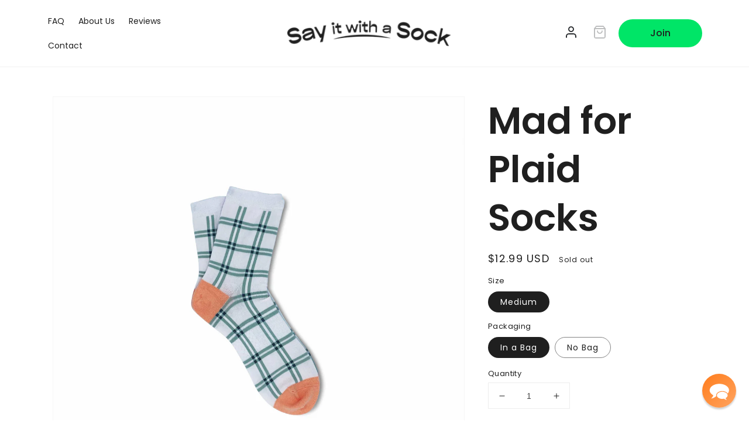

--- FILE ---
content_type: text/css
request_url: https://sayitwithasock.com/cdn/shop/t/124/assets/global.css?v=175477121623431011801717695070
body_size: 1923
content:
@media (max-width: 767px){.show-desktop{display:none!important}}.show-mobile{display:none!important}@media (max-width: 767px){.show-mobile{display:block!important}}.lg-hide{display:none!important}@media (max-width: 991px){.lg-hide{display:block!important}}@media (max-width: 991px){.lg-show{display:none!important}}body{color:#1f1f1f;overflow-x:hidden}h1,h2.h1{font-weight:600;font-size:64px;line-height:130%}@media (max-width: 767px){h1,h2.h1{font-size:36px}}h2{font-weight:600;font-size:54px;line-height:130%}@media (max-width: 767px){h2{font-size:32px;line-height:140%}}h3{font-weight:600;font-size:48px;line-height:140%}@media (max-width: 767px){h3{font-size:24px;line-height:140%}}h4{font-weight:500;font-size:15px;line-height:150%}@media (max-width: 767px){h4{font-size:24px;line-height:160%}}h1,h2,h3,h4,h5,.h0,.h1,.h2,.h3,.h4,.h5{font-family:Poppins,sans-serif;font-weight:600;letter-spacing:0;margin-top:0;margin-bottom:30px}@media (max-width: 767px){h1,h2,h3,h4,h5,.h0,.h1,.h2,.h3,.h4,.h5{margin-bottom:20px}}p{line-height:160%;margin-top:0;margin-bottom:20px}.text-1{font-size:24px}@media (max-width: 767px){.text-1{font-size:18px}}.text-2{font-size:20px}@media (max-width: 767px){.text-2{font-size:16px}}.text-3{font-size:18px}@media (max-width: 767px){.text-3{font-size:16px}}.text-4{font-size:16px}@media (max-width: 767px){.text-4{font-size:14px}}.text-5{font-size:14px}.text-1,.text-2,.text-3,.text-4,.text-5{line-height:160%}.overlay-popup-custom.remove{display:none!important}input:focus,input:active,input:focus-visible{outline:none;box-shadow:none}#shopify-section-announcement-bar{z-index:inherit}.btn{position:relative;max-width:193px;width:100%;background-color:#00e567;color:#1f1f1f;line-height:24px;font-weight:500;text-align:center;text-decoration:none;cursor:pointer;padding:12px 34px;border-radius:40px;overflow:hidden}.btn.header-joinus{background-color:transparent;border:1px solid #F0F0F0}@media (max-width: 991px){.btn.header-joinus{display:none}}.btn.orange{background-color:#ff7610}.btn.orange .animation-wrap span{background-color:#00e567}.btn.white{background-color:#fff}.btn.white .animation-wrap span{background-color:#00e567}.btn>span{position:relative;z-index:2}.btn .animation-wrap{position:absolute;height:100%;width:100%;left:0;top:0}.btn .animation-wrap span{z-index:1;position:absolute;transition:all .3s ease-in-out;height:calc(100% + 30px);width:33.333333%;top:0;transform:translateY(100%);border-top-left-radius:30px;border-top-right-radius:30px;background-color:#ff7610}.btn .animation-wrap span:first-child{left:0}.btn .animation-wrap span:nth-child(2){left:33.333333%;transition:all .4s ease-in-out}.btn .animation-wrap span:last-child{right:0;transition:all .5s ease-in-out}.btn:hover .animation-wrap span{transform:translateY(-30px)}@media (max-width: 767px){.faq-content-wrap{margin:0 -16px}}.faq-content-wrap .faq-content-block{border-bottom:1px solid #F0F0F0;padding-bottom:10px}@media (max-width: 767px){.faq-content-wrap .faq-content-block{padding-left:16px;padding-right:25px}}.faq-content-wrap .faq-content-block:last-child{border-bottom:none}.faq-content-wrap .faq-content-block a{display:block;font-size:20px;font-weight:500;color:#1f1f1f;text-decoration:none;padding:35px 0 20px;margin-bottom:0}@media (max-width: 767px){.faq-content-wrap .faq-content-block a{font-size:16px;font-weight:500;padding:30px 0}}.faq-content-wrap .faq-content-block a.active span.minus{display:block}.faq-content-wrap .faq-content-block a.active span.plus{display:none}.faq-content-wrap .faq-content-block a span{float:right}.faq-content-wrap .faq-content-block a span.minus{display:none}.faq-content-wrap .faq-content-block .content{display:none;margin-bottom:10px}.faq-content-wrap .faq-content-block .content p{margin-bottom:0}.container,.full-container{max-width:1920px;padding:0 30px;margin:auto}@media (max-width: 991px){.container,.full-container{padding:0 16px}}.flex-row{display:flex}@media (max-width: 767px){.flex-row{flex-wrap:wrap}}.flex-row.justify-space-between{justify-content:space-between}.flex-row.justify-content-center{justify-content:center}.flex-row.align-item-center{align-items:center}.flex-row.flex-wrap{flex-wrap:wrap}@media (max-width: 767px){.flex-row.md-flex-wrap{flex-wrap:wrap}.flex-row.md-flex-wrap>div{width:100%}.flex-row.md-reverse{flex-direction:column-reverse}}.flex-column{display:flex;flex-direction:column;justify-content:space-between}img{max-width:100%;height:auto}.one-whole{width:100%}.one-half{width:50%}.one-third{width:33.33333%}.two-thirds{width:66.66667%}.one-quarter{width:25%}.two-quarters{width:50%}.three-quarters{width:75%}.one-fifth{width:20%}.two-fifths{width:40%}.three-fifths{width:60%}.four-fifths{width:80%}.one-sixth{width:16.66667%}.two-sixths{width:33.33333%}.three-sixths{width:50%}.four-sixths{width:66.66667%}.five-sixths{width:83.33333%}.one-eighth{width:12.5%}.two-eighths{width:25%}.three-eighths{width:37.5%}.four-eighths{width:50%}.five-eighths{width:62.5%}.six-eighths{width:75%}.seven-eighths{width:87.5%}.one-tenth{width:10%}.two-tenths{width:20%}.three-tenths{width:30%}.four-tenths{width:40%}.five-tenths{width:50%}.six-tenths{width:60%}.seven-tenths{width:70%}.eight-tenths{width:80%}.nine-tenths{width:90%}.one-twelfth{width:8.33333%}.two-twelfths{width:16.66667%}.three-twelfths{width:25%}.four-twelfths{width:33.33333%}.five-twelfths{width:41.66667%}.six-twelfths{width:50%}.seven-twelfths{width:58.33333%}.eight-twelfths{width:66.66667%}.nine-twelfths{width:75%}.ten-twelfths{width:83.33333%}.eleven-twelfths{width:91.66667%}.show{display:block!important}.hide{display:none!important}.text-left{text-align:left!important}.text-right{text-align:right!important}.text-center{text-align:center!important}@media (max-width: 767px){.small--one-whole{width:100%}.small--one-half{width:50%}.small--one-third{width:33.33333%}.small--two-thirds{width:66.66667%}.small--one-quarter{width:25%}.small--two-quarters{width:50%}.small--three-quarters{width:75%}.small--one-fifth{width:20%}.small--two-fifths{width:40%}.small--three-fifths{width:60%}.small--four-fifths{width:80%}.small--one-sixth{width:16.66667%}.small--two-sixths{width:33.33333%}.small--three-sixths{width:50%}.small--four-sixths{width:66.66667%}.small--five-sixths{width:83.33333%}.small--one-eighth{width:12.5%}.small--two-eighths{width:25%}.small--three-eighths{width:37.5%}.small--four-eighths{width:50%}.small--five-eighths{width:62.5%}.small--six-eighths{width:75%}.small--seven-eighths{width:87.5%}.small--one-tenth{width:10%}.small--two-tenths{width:20%}.small--three-tenths{width:30%}.small--four-tenths{width:40%}.small--five-tenths{width:50%}.small--six-tenths{width:60%}.small--seven-tenths{width:70%}.small--eight-tenths{width:80%}.small--nine-tenths{width:90%}.small--one-twelfth{width:8.33333%}.small--two-twelfths{width:16.66667%}.small--three-twelfths{width:25%}.small--four-twelfths{width:33.33333%}.small--five-twelfths{width:41.66667%}.small--six-twelfths{width:50%}.small--seven-twelfths{width:58.33333%}.small--eight-twelfths{width:66.66667%}.small--nine-twelfths{width:75%}.small--ten-twelfths{width:83.33333%}.small--eleven-twelfths{width:91.66667%}.small--show{display:block!important}.small--hide{display:none!important}.small--text-left{text-align:left!important}.small--text-right{text-align:right!important}.small--text-center{text-align:center!important}}@media (min-width: 768px){.medium-up--one-whole{width:100%}.medium-up--one-half{width:50%}.medium-up--one-third{width:33.33333%}.medium-up--two-thirds{width:66.66667%}.medium-up--one-quarter{width:25%}.medium-up--two-quarters{width:50%}.medium-up--three-quarters{width:75%}.medium-up--one-fifth{width:20%}.medium-up--two-fifths{width:40%}.medium-up--three-fifths{width:60%}.medium-up--four-fifths{width:80%}.medium-up--one-sixth{width:16.66667%}.medium-up--two-sixths{width:33.33333%}.medium-up--three-sixths{width:50%}.medium-up--four-sixths{width:66.66667%}.medium-up--five-sixths{width:83.33333%}.medium-up--one-eighth{width:12.5%}.medium-up--two-eighths{width:25%}.medium-up--three-eighths{width:37.5%}.medium-up--four-eighths{width:50%}.medium-up--five-eighths{width:62.5%}.medium-up--six-eighths{width:75%}.medium-up--seven-eighths{width:87.5%}.medium-up--one-tenth{width:10%}.medium-up--two-tenths{width:20%}.medium-up--three-tenths{width:30%}.medium-up--four-tenths{width:40%}.medium-up--five-tenths{width:50%}.medium-up--six-tenths{width:60%}.medium-up--seven-tenths{width:70%}.medium-up--eight-tenths{width:80%}.medium-up--nine-tenths{width:90%}.medium-up--one-twelfth{width:8.33333%}.medium-up--two-twelfths{width:16.66667%}.medium-up--three-twelfths{width:25%}.medium-up--four-twelfths{width:33.33333%}.medium-up--five-twelfths{width:41.66667%}.medium-up--six-twelfths{width:50%}.medium-up--seven-twelfths{width:58.33333%}.medium-up--eight-twelfths{width:66.66667%}.medium-up--nine-twelfths{width:75%}.medium-up--ten-twelfths{width:83.33333%}.medium-up--eleven-twelfths{width:91.66667%}.medium-up--show{display:block!important}.medium-up--hide{display:none!important}.medium-up--text-left{text-align:left!important}.medium-up--text-right{text-align:right!important}.medium-up--text-center{text-align:center!important}}.header{max-width:1920px}@media screen and (min-width: 990px){.header{grid-template-columns:1fr 2fr 1fr;padding-top:15px;padding-bottom:15px}}@media screen and (min-width: 750px){.header{padding-left:70px;padding-right:80px}}.header .header__inline-menu ul li a{font-size:14px;color:#1f1f1f}.header .header__heading .header__heading-logo{width:280px}@media (max-width: 991px){.header .header__heading{width:80%;text-align:center}.header .header__heading .header__heading-logo{width:138px}}@media screen and (min-width: 990px){.header .header__heading{grid-area:navigation}}.header .header__heading .header__heading-link{padding:0}.header .header__icons .header__icon--account{margin-right:25px}@media (max-width: 991px){.header .header__icons .header__icon--account{display:none}}.header .header__icons .header__icon--cart{margin-right:20px}@media (max-width: 767px){.header .header__icons .header__icon--cart{margin-right:0}}@media (max-width: 991px){.header .header__icons .subscription-popup{display:none}}.announcement-bar__message{font-size:14px;letter-spacing:0;padding:.5rem 2rem}.header--middle-left .header__inline-menu{min-width:inherit;grid-area:heading}@media (min-width: 992px){.header__heading{grid-area:navigation;justify-self:center}}.header-wrapper--border-bottom{border-bottom:1px solid #F0F0F0}.menu-drawer{width:100%!important}.menu-drawer .menu-drawer__navigation{padding:26px 0 36px!important}.menu-drawer .menu-drawer__navigation .menu-drawer__menu-item{font-size:24px;line-height:36px;padding:14px 16px}.menu-drawer .menu-drawer__utility-links{background-color:transparent;border-top:1px solid #F0F0F0;padding-top:24px}.menu-drawer .menu-drawer__utility-links h4{font-weight:600;margin-bottom:10px}.menu-drawer .menu-drawer__utility-links .list-social{margin-bottom:30px;margin-left:0}.menu-drawer .menu-drawer__utility-links .list-social li{margin-right:15px}.menu-drawer .menu-drawer__utility-links .list-social li a{background-color:#f0f0f0;width:40px;height:40px;border-radius:100%}.menu-drawer .menu-drawer__utility-links .footer-links .menu-drawer__account{font-size:14px;line-height:140.62%;font-weight:400;text-decoration:underline;border-right:1px solid #1F1F1F;padding:0 25px 0 0;margin-left:0;margin-right:25px;margin-bottom:0}.menu-drawer .menu-drawer__utility-links .footer-links .menu-drawer__account:last-child{border-right:none}.footer{background-color:#1f1f1f;color:#fff;border-top:none}@media (max-width: 767px){.footer .grid{display:flex!important;margin-bottom:0}.footer .grid .grid__item{width:50%;margin:10px 0 15px}}@media (max-width: 767px) and (max-width: 767px){.footer .grid .grid__item:first-child{margin-top:10px}}@media (max-width: 767px){.footer .grid .grid__item .footer-block__details-content{margin-bottom:1rem}}.footer .footer__content-top{display:flex;padding-left:80px;padding-right:80px}@media (max-width: 767px){.footer .footer__content-top{padding:40px 18px 30px}}@media (max-width: 767px){.footer .footer__content-top .footer-logo{margin-bottom:40px}}.footer .footer__content-top .footer__list-social.list-social{justify-content:flex-start}.footer .footer__content-top .footer__list-social.list-social .list-social__item{margin-right:20px}@media (max-width: 767px){.footer .footer__content-top .footer__list-social.list-social .list-social__item{margin-right:15px}}.footer .footer__content-top .footer__list-social.list-social .list-social__item .list-social__link{justify-content:center;color:#fff;width:32px;height:32px;background-color:#ffffff1a;border-radius:100%;padding:10px}@media (max-width: 767px){.footer .footer__content-top .footer__list-social.list-social .list-social__item .list-social__link{width:40px;height:40px}}.footer .footer-block__heading,.footer .footer-block__details-content li a{color:#fff}@media (max-width: 767px){.footer .footer-block__details-content li a{padding:6px 0}}.footer .footer-block__details-content li a:hover{color:#fff;text-decoration:none}@media (min-width: 768px){.footer .footer__content-bottom-wrapper{max-width:100%;padding-left:80px;padding-right:80px}}@media (max-width: 767px){.footer .footer__content-bottom-wrapper{flex-direction:column-reverse}}.footer .footer__content-bottom{border-top:1px solid rgba(240,240,240,.1)}.footer .footer__content-bottom .footer__column--info{align-items:flex-start}@media (max-width: 767px){.footer .footer__content-bottom .footer__column--info{padding:0}}.footer .footer__content-bottom .footer-menu ul{list-style:none}@media (max-width: 767px){.footer .footer__content-bottom .footer-menu ul{margin-top:25px;padding-left:0}}.footer .footer__content-bottom .footer-menu ul li{line-height:130%;border-right:1px solid #ffffff;padding-right:25px;margin-right:25px}.footer .footer__content-bottom .footer-menu ul li:last-child{border-right:none;margin-right:0;padding-right:0}.footer .footer__content-bottom .footer-menu ul li a{font-size:14px;color:#fff;text-decoration:underline}@media (max-width: 767px){.footer .footer__content-bottom .footer__copyright{margin-top:0}}@media (max-width: 767px){.footer .footer__content-bottom .copyright__content{font-size:14px;opacity:.3;letter-spacing:0}}.footer .footer__content-bottom .copyright__content a:hover{color:#fff;text-decoration:none}.template-404{padding:50px 0}@media (min-width: 768px){.template-404{padding:80px 0}}.template-404__heading{margin-top:0;text-transform:none}
/*# sourceMappingURL=/cdn/shop/t/124/assets/global.css.map?v=175477121623431011801717695070 */


--- FILE ---
content_type: text/css
request_url: https://sayitwithasock.com/cdn/shop/t/124/assets/announcementbar.css?v=24367552125432471701717695070
body_size: -235
content:
@media (max-width: 767px){.show-desktop{display:none!important}}.show-mobile{display:none!important}@media (max-width: 767px){.show-mobile{display:block!important}}.lg-hide{display:none!important}@media (max-width: 991px){.lg-hide{display:block!important}}@media (max-width: 991px){.lg-show{display:none!important}}#shopify-section-header{position:relative;z-index:98}.announcement-bar{position:-webkit-sticky;position:sticky;padding:4px 40px;background-color:#1f1f1f;color:#fff;text-align:center}.announcement-bar.navbar-promotional-bar-slidedown{background-color:#fff}.announcement-bar{z-index:99;cursor:pointer}.relative{position:relative}.text-block-28{display:inline;color:#fff;font-size:13px;line-height:17px}.promobar-text{color:#1f1f1f}.promobar-info-icon{position:relative;margin-top:2px;padding-left:10px}.promobar-description{display:none;width:260px;background-color:#fff;position:absolute;left:38px;top:2px;font-size:14px;line-height:1.6;padding:15px 20px;border:1px solid #00E567;border-radius:5px}.promobar-description span{color:#ff7610;font-weight:700}.promobar-close-icon{width:14px;float:right;cursor:pointer;margin-top:4px;margin-left:5px}.overlay-popup-custom{display:none}@media all and (min-width: 992px){.show-mobile{display:none}.promobar-title:hover .promobar-description{display:block}}@media all and (max-width: 991px){.relative{position:static}.announcement-bar .promobar-close-icon{display:block!important}.announcement-bar{padding-right:15px;text-align:center}.close-popup{position:absolute;right:12px;top:6px;cursor:pointer}.open-popup .promobar-description{transform:translate(-50%,-50%);left:50%;top:50%;border:none;padding:30px;border-radius:5px;z-index:9999;display:block;max-width:320px;width:100%}.announcement-bar.open-popup{position:static}.overlay-popup-custom{position:fixed;left:0;right:0;top:0;bottom:0;background-color:#00000080;z-index:9998}}
/*# sourceMappingURL=/cdn/shop/t/124/assets/announcementbar.css.map?v=24367552125432471701717695070 */


--- FILE ---
content_type: text/css
request_url: https://sayitwithasock.com/cdn/shop/t/124/assets/subscription-popup.css?v=154606533925458122331717695070
body_size: 1007
content:
.bfcm-sale-bg{background-color:#000;color:#fff;border-radius:21px;padding:3px 9px;font-size:small;display:inline}@media (max-width: 767px){.bfcm-sale-bg{display:block;max-width:169px}}@media (max-width: 767px){.show-desktop{display:none!important}}.show-mobile{display:none!important}@media (max-width: 767px){.show-mobile{display:block!important}}.lg-hide{display:none!important}@media (max-width: 991px){.lg-hide{display:block!important}}@media (max-width: 991px){.lg-show{display:none!important}}body.subscription-open{position:relative;overflow:hidden}body.subscription-open:before{position:absolute;top:0;left:0;content:"";width:100%;height:100%;background-color:#000000b3;z-index:99}.subscription-popup-wrapper{position:fixed;top:0;right:0;width:50%;height:100vh;background-color:#fff;padding:0;transform:translate(100%);transition:transform .4s ease-in-out;z-index:99;opacity:0;visibility:hidden}.subscription-popup-wrapper.popup-open{transform:translate(0);opacity:1;visibility:visible}@media (max-width: 991px){.subscription-popup-wrapper{width:65%}}@media (max-width: 767px){.subscription-popup-wrapper{width:100vw}}.subscription-popup-wrapper .container{padding:40px 105px 0}@media (max-width: 1399px){.subscription-popup-wrapper .container{padding:40px 30px 0}}@media (max-width: 767px){.subscription-popup-wrapper .container{padding:40px 16px 0}}.subscription-popup-wrapper .container .header-top h3{font-size:32px;margin-bottom:25px}@media (max-width: 767px){.subscription-popup-wrapper .container .header-top h3{font-size:24px;line-height:140%;margin-bottom:20px}}.subscription-popup-wrapper .container .header-top .close-subscription{position:absolute;top:16px;right:24px;width:40px;height:40px;line-height:40px;text-align:center;cursor:pointer;border:1px solid #F0F0F0;border-radius:8px}.subscription-popup-wrapper .container .swatch-group-wrapper{padding-bottom:20px}@media (max-width: 767px){.subscription-popup-wrapper .container .swatch-group-wrapper{padding-bottom:12px}}.subscription-popup-wrapper .container .swatch-group-wrapper:first-child .swatch-options{margin:0 -6px}.subscription-popup-wrapper .container .swatch-group-wrapper:first-child .swatch-options .swatch-item{width:50%;padding:0 6px}.subscription-popup-wrapper .container .swatch-group-wrapper:first-child .swatch-options .swatch-item .subscription-swatch{align-items:center;padding-left:35px}@media (max-width: 1399px){.subscription-popup-wrapper .container .swatch-group-wrapper:first-child .swatch-options .swatch-item .subscription-swatch{padding-left:15px}}.subscription-popup-wrapper .container .swatch-group-wrapper:first-child .swatch-options .swatch-item .subscription-swatch .toggle-gift-image{margin-right:15px}@media (max-width: 767px){.subscription-popup-wrapper .container .swatch-group-wrapper:first-child .swatch-options .swatch-item .subscription-swatch .toggle-gift-image{width:24px;margin-right:8px}}.subscription-popup-wrapper .container .swatch-group-wrapper:first-child .swatch-options .swatch-item .subscription-swatch .swatch-title{font-weight:500;font-size:20px;line-height:30px}@media (max-width: 1139px){.subscription-popup-wrapper .container .swatch-group-wrapper:first-child .swatch-options .swatch-item .subscription-swatch .swatch-title{font-size:18px}}@media (max-width: 767px){.subscription-popup-wrapper .container .swatch-group-wrapper:first-child .swatch-options .swatch-item .subscription-swatch .swatch-title{font-size:14px;line-height:21px}}.subscription-popup-wrapper .container .swatch-group-wrapper .swatch-group-title{font-weight:500;font-size:24px;line-height:36px;margin-bottom:18px}@media (max-width: 767px){.subscription-popup-wrapper .container .swatch-group-wrapper .swatch-group-title{font-size:18px;line-height:160%;margin-bottom:16px}}.subscription-popup-wrapper .container .swatch-group-wrapper .swatch-options .swatch-item{margin-bottom:12px}.subscription-popup-wrapper .container .swatch-group-wrapper .swatch-options .swatch-item input,.subscription-popup-wrapper .container .swatch-group-wrapper .swatch-options .swatch-item .selector-wrapper{display:none}.subscription-popup-wrapper .container .swatch-group-wrapper .swatch-options .swatch-item .subscription-swatch{width:100%;position:relative;background:#fff;border:1px solid #F0F0F0;border-radius:8px;cursor:pointer;padding:16px 16px 16px 20px}@media (max-width: 767px){.subscription-popup-wrapper .container .swatch-group-wrapper .swatch-options .swatch-item .subscription-swatch{padding:15px}}.subscription-popup-wrapper .container .swatch-group-wrapper .swatch-options .swatch-item .subscription-swatch:hover{border:1px solid #00E567}.subscription-popup-wrapper .container .swatch-group-wrapper .swatch-options .swatch-item .subscription-swatch.selected{background-color:#00e567}.subscription-popup-wrapper .container .swatch-group-wrapper .swatch-options .swatch-item .subscription-swatch .col-image{display:inline-flex;align-items:center;margin-right:15px}@media (max-width: 767px){.subscription-popup-wrapper .container .swatch-group-wrapper .swatch-options .swatch-item .subscription-swatch .col-image img{width:32px}}.subscription-popup-wrapper .container .swatch-group-wrapper .swatch-options .swatch-item .subscription-swatch .col-text{width:77%}.subscription-popup-wrapper .container .swatch-group-wrapper .swatch-options .swatch-item .subscription-swatch .col-text .swatch-title{font-weight:500;font-size:18px;line-height:27px;margin-bottom:8px}@media (max-width: 767px){.subscription-popup-wrapper .container .swatch-group-wrapper .swatch-options .swatch-item .subscription-swatch .col-text .swatch-title{font-size:16px;line-height:24px;margin-bottom:5px}}.subscription-popup-wrapper .container .swatch-group-wrapper .swatch-options .swatch-item .subscription-swatch .col-text .swatch-sub-title{font-size:14px;line-height:21px}.subscription-popup-wrapper .container .swatch-group-wrapper .swatch-options .swatch-item .subscription-swatch .col-text .swatch-sub-title .code-tag{background:#1f1f1f;font-size:14px;color:#fff;padding:2px 5px;border-radius:5px;margin-left:5px}.subscription-popup-wrapper .container .swatch-group-wrapper .swatch-options .swatch-item .subscription-swatch .col-text .swatch-sub-title .price{display:inline-block}@media (max-width: 767px){.subscription-popup-wrapper .container .swatch-group-wrapper .swatch-options .swatch-item .subscription-swatch .col-price{position:absolute;top:17px;right:17px}}.subscription-popup-wrapper .container .swatch-group-wrapper .swatch-options .swatch-item .subscription-swatch .col-price .price{font-weight:600;font-size:18px;line-height:27px;letter-spacing:0}@media (max-width: 767px){.subscription-popup-wrapper .container .swatch-group-wrapper .swatch-options .swatch-item .subscription-swatch .col-price .price{font-size:16px;line-height:24px}}.subscription-popup-wrapper .container .swatch-group-wrapper .swatch-options .swatch-item .subscription-swatch .col-price .compare-price{font-size:16px;color:#000000b3;text-align:right;text-decoration:line-through}.subscription-popup-wrapper .container #style-swatches .swatch-options{margin:0 -6px}.subscription-popup-wrapper .container #style-swatches .swatch-options .swatch-item{width:50%;padding:0 7px}@media (max-width: 767px){.subscription-popup-wrapper .container #style-swatches .swatch-options .swatch-item{width:100%}}.subscription-popup-wrapper .container #style-swatches .swatch-options .swatch-item .subscription-swatch{display:flex;flex-wrap:wrap;padding:0 0 20px}@media (max-width: 767px){.subscription-popup-wrapper .container #style-swatches .swatch-options .swatch-item .subscription-swatch{padding:0}}.subscription-popup-wrapper .container #style-swatches .swatch-options .swatch-item .subscription-swatch img{width:100%;object-fit:cover;border-radius:8px}@media (max-width: 767px){.subscription-popup-wrapper .container #style-swatches .swatch-options .swatch-item .subscription-swatch img{width:40%}}.subscription-popup-wrapper .container #style-swatches .swatch-options .swatch-item .subscription-swatch .subscription-swatch-inner{padding:16px 0 0 16px}.subscription-popup-wrapper .container #style-swatches .swatch-options .swatch-item .subscription-swatch .subscription-swatch-inner .swatch-title{font-weight:500;font-size:18px;line-height:27px;margin-bottom:5px}@media (max-width: 767px){.subscription-popup-wrapper .container #style-swatches .swatch-options .swatch-item .subscription-swatch .subscription-swatch-inner .swatch-title{font-size:16px;line-height:24px}}.subscription-popup-wrapper .container #style-swatches .swatch-options .swatch-item .subscription-swatch .subscription-swatch-inner .swatch-subtitle{font-size:14px;line-height:21px}.subscription-popup-wrapper .container .subscription-giftform-wrapper h4{font-weight:500;font-size:24px;line-height:36px;margin-bottom:5px}.subscription-popup-wrapper .container .subscription-giftform-wrapper .gift-item{margin-bottom:15px}.subscription-popup-wrapper .container .subscription-giftform-wrapper .gift-item h5{font-weight:600;font-size:14px;line-height:170%;margin-bottom:8px}.subscription-popup-wrapper .container .subscription-giftform-wrapper .gift-item h5.margin{margin-bottom:0}.subscription-popup-wrapper .container .subscription-giftform-wrapper .gift-item span{display:block;font-size:14px;opacity:.5;line-height:170%;margin-bottom:8px}.subscription-popup-wrapper .container .subscription-giftform-wrapper .gift-item input{width:100%;background:#fff;font-family:Poppins,sans-serif;font-size:16px;border:1px solid #F0F0F0;box-sizing:border-box;border-radius:8px;padding:14px 20px}.subscription-popup-wrapper .button-wrapper{position:sticky;bottom:0;left:0;width:auto;background-color:#fff;box-shadow:10px -5px 40px #0000001a;padding:12px 105px;margin:0 -105px}@media (max-width: 1139px){.subscription-popup-wrapper .button-wrapper{margin:0 -30px}}@media (max-width: 767px){.subscription-popup-wrapper .button-wrapper{padding:12px 16px;margin:0 -16px}}.subscription-popup-wrapper .button-wrapper button{display:block;width:100%;max-width:inherit;background:#ff7610;font-family:Poppins,sans-serif;font-weight:500;font-size:18px;line-height:24px;color:#fff;border:none;border-radius:100px;padding:15px 0}@media (max-width: 767px){.subscription-popup-wrapper .button-wrapper button{font-size:16px}}.subscription-popup-wrapper .cart__dynamic-checkout-buttons{padding:30px 0}@media (max-width: 767px){.subscription-popup-wrapper .cart__dynamic-checkout-buttons{padding:2px 0 8px}}body .ui-widget{font-family:Poppins,sans-serif;padding:10px;border-color:#f0f0f0}body .ui-corner-all{border-radius:16px}body .ui-widget-header{font-weight:600;background:none;border:none;display:flex}body .ui-widget-header .ui-datepicker-prev,body .ui-widget-header .ui-datepicker-next{position:static;background-repeat:no-repeat;background-position:center}body .ui-widget-header .ui-datepicker-prev:not(.ui-state-disabled),body .ui-widget-header .ui-datepicker-next:not(.ui-state-disabled){cursor:pointer}body .ui-widget-header .ui-datepicker-prev:hover,body .ui-widget-header .ui-datepicker-prev .ui-state-hover,body .ui-widget-header .ui-datepicker-next:hover,body .ui-widget-header .ui-datepicker-next .ui-state-hover{background-color:transparent;border:none}body .ui-widget-header .ui-datepicker-prev span,body .ui-widget-header .ui-datepicker-next span{display:none}body .ui-widget-header .ui-datepicker-title{order:1;width:80%;font-size:24px;text-align:left;line-height:1.5;margin:0 0 0 10px}body .ui-widget-header .ui-datepicker-prev{order:2;background-image:url(./Previous1.svg)}body .ui-widget-header .ui-datepicker-next{order:3;background-image:url(./Next.svg)}body .ui-datepicker table th{font-size:10px}body .ui-datepicker table td{font-size:14px;font-weight:600}body .ui-datepicker table td a,body .ui-datepicker table td .ui-state-default{border-radius:50%;width:32px;height:32px;border:none;background:none;text-align:center;padding:0;line-height:2.3;font-weight:600}body .ui-datepicker table td a.ui-state-active,body .ui-datepicker table td .ui-state-default.ui-state-active{background-color:#00e567;color:#fff}
/*# sourceMappingURL=/cdn/shop/t/124/assets/subscription-popup.css.map?v=154606533925458122331717695070 */


--- FILE ---
content_type: text/javascript
request_url: https://sayitwithasock.com/cdn/shop/t/124/assets/showTimer.min.js?v=15244320892642950061717695070
body_size: -54
content:
/**
 * Author Nat Lee (c) 2018
 * Free to use
 * https://github.com/lee-ratinan/showTimer
 */
 !function(t){t.fn.showTimer=function(a){var o=t.extend({returnType:"text",timeZone:"+00:00",wrapper_id:"",timesup_wrapper_id:"",noshow_wrapper_id:"",local_s_days:"d",local_s_hrs:"h",local_s_min:"m",local_s_sec:"s",local_l_days:"Days",local_l_hrs:"Hours",local_l_min:"Minutes",local_l_sec:"Seconds"},a);return this.each(function(){var a=o.timeZone;void 0!==t(this).attr("data-timezone")&&(a=t(this).attr("data-timezone"));var e=t(this).attr("data-start")+a,r=t(this).attr("data-end")+a,i=new Date(e),d=new Date(r),s=new Date,n=o.returnType;void 0!==t(this).attr("data-return-type")&&(n=t(this).attr("data-return-type"));var l="#"+t(this).attr("id"),_=o.wrapper_id;void 0!==t(this).attr("data-wrapper-id")&&(_=t(this).attr("data-wrapper-id")),""!==_&&-1===_.indexOf(".")&&-1===_.indexOf("#")&&(_="#"+_);var h=o.timesup_wrapper_id;void 0!==t(this).attr("data-timesup-wrapper-id")&&(h=t(this).attr("data-timesup-wrapper-id")),""!==h&&-1===h.indexOf(".")&&-1===h.indexOf("#")&&(h="#"+h);var c=o.noshow_wrapper_id;void 0!==t(this).attr("data-noshow-wrapper-id")&&(c=t(this).attr("data-noshow-wrapper-id")),""!==c&&-1===c.indexOf(".")&&-1===c.indexOf("#")&&(c="#"+c),i>s||d<s?(t(this).hide(),""!==_&&t(_).hide(),""!==c&&t(c).show()):function a(o,e,r,i,d,s,n,l,_,h,c,p,w){var u=new Date,v=o.getTime()-u.getTime();if(v<=0)t(r).hide(),""!==i&&t(i).hide(),""!==d&&t(d).show();else{var f=Math.floor(v/1e3),m=Math.floor(f%60),b=Math.floor(f/60),x=Math.floor(b%60),y=Math.floor(b/60),M=Math.floor(y%24),O=Math.floor(y/24);if("text"===e){var T=O+s+" "+M+n+" "+x+l+" "+m+_;0===O&&(T=0==M?0==x?m+_:x+l+" "+m+_:M+n+" "+x+l+" "+m+_),t(r).html(T)}else{10>O&&(O="0"+O),10>M&&(M="0"+M),10>x&&(x="0"+x),10>m&&(m="0"+m);var T='<div class="countdown_box countdown_day"><b>'+O+"</b><br />"+h+"</div>";T+='<div class="countdown_box countdown_hours"><b>'+M+"</b><br />"+c+"</div>",T+='<div class="countdown_box countdown_mins"><b>'+x+"</b><br />"+p+"</div>",T+='<div class="countdown_box countdown_sec"><b>'+m+"</b><br />"+w+"</div>",t(r).html(T)}setTimeout(function(){a(o,e,r,i,d,s,n,l,_,h,c,p,w)},1e3)}}(d,n,l,_,h,o.local_s_days,o.local_s_hrs,o.local_s_min,o.local_s_sec,o.local_l_days,o.local_l_hrs,o.local_l_min,o.local_l_sec)})}}(jQuery);


--- FILE ---
content_type: text/javascript
request_url: https://sayitwithasock.com/cdn/shop/t/124/assets/subscription.js?v=144557713924818144671718274698
body_size: 2159
content:
$(document).ready(function(){function getUTMAttributes(){var shopifyCookieRegEx=/^_shopify_sa_p/,utmRegEx=/^utm_/,timestampRegEx=/^_shopify_sa_t/,utmParams={},shopifyCookie="",timestamp="";document.cookie.split(";").map(function(s){return s.trim()}).forEach(function(s){shopifyCookieRegEx.test(s)&&(shopifyCookie=s),timestampRegEx.test(s)&&(timestamp=decodeURIComponent(s.split("=")[1]))});var utmValuesFromCookie=shopifyCookie.split("=")[1];if(decodeURIComponent(utmValuesFromCookie).split("&").forEach(function(s){var key=s.split("=")[0],val=decodeURIComponent(s.split("=")[1]);if(utmRegEx.test(key))return utmParams[key]=val}),!!Object.keys(utmParams).length)return utmParams.utm_timestamp=timestamp,utmParams.utm_data_source="shopify_cookie",utmParams}if(window.innerWidth>480)var datemin=["SUN","MON","TUE","WED","THU","FRI","SAT"];else var datemin=["S","M","T","W","T","F","S"];var today=new Date;$("#datepicker-gift-email-date").datepicker({minDate:today,selectOtherMonths:!0,constrainInput:!0,nextText:'<i class="fas fa-chevron-right"></i>',prevText:'<i class="fas fa-chevron-left"></i>',dateFormat:"MM d, yy",dayNamesMin:datemin}),$("#datepicker-shipping-date").datepicker({minDate:today,beforeShowDay:$.datepicker.noWeekends,selectOtherMonths:!0,constrainInput:!0,nextText:'<i class="fas fa-chevron-right"></i>',prevText:'<i class="fas fa-chevron-left"></i>',dateFormat:"MM d, yy",dayNamesMin:datemin});var cookieCreate=function(name,value,days){if(days){var date=new Date;date.setTime(date.getTime()+days*24*60*60*1e3);var expires="; expires="+date.toGMTString()}else var expires="";document.cookie=name+"="+value+expires+"; path=/"},cookieRead=function(name){for(var nameEQ=name+"=",ca=document.cookie.split(";"),i=0;i<ca.length;i++){for(var c=ca[i];c.charAt(0)==" ";)c=c.substring(1,c.length);if(c.indexOf(nameEQ)==0)return c.substring(nameEQ.length,c.length)}return null},cookieErase=function(name){cookieCreate(name,"",-1)},isEmail=function(email){var regex=/^([a-zA-Z0-9_.+-])+\@(([a-zA-Z0-9-])+\.)+([a-zA-Z0-9]{2,4})+$/;return regex.test(email)},setVariant=function(variant_title2){$(".variant-id option").removeAttr("selected");var found=!1;if($(".product-radio:checked").parents(".swatch-item").find(".variant-id option").each(function(){$(this).text()==variant_title2&&($(this).attr("selected","selected"),found=!0,console.log($(this).text(),$(this).val()),$("#btnCheckout").removeClass("disabled").prop("disabled",!1))}),found==!1)return $("#btnCheckout").addClass("disabled").prop("disabled",!0),!1},getStyleTitle=function(){var quantity=$("input[name='option-quantity']:checked").val(),style_title2=$("input[name='option-quantity']:checked").val();return style_title2},showHideQuantity=function(size_title){size_title.includes("kid's")?($("#quantity-2").trigger("click"),$("label[for=quantity-1]").hide()):$("label[for=quantity-1]").show()},updateProductPrice=function(){$(".variant-id").each(function(){var price=$(this).children("option:selected").data("price"),compare_at_price=$(this).children("option:selected").data("compare_at_price"),product_id=$(this).data("product-id");$("#product-swatch-"+product_id+" .price").text(price),$("#product-swatch-"+product_id+" .compare-price").text(compare_at_price),($("#product-swatch-"+product_id+" .swatch-sub-title .subtitle-price").length>0||$("#product-swatch-"+product_id+" .swatch-sub-title .subtitle_compare").length>0)&&($("#product-swatch-"+product_id+" .swatch-sub-title .subtitle-price").text(price),$("#product-swatch-"+product_id+" .swatch-sub-title .subtitle_compare").text(compare_at_price)),$("#product-id-"+product_id).val($(this).val())})},updateQtyPrice=function(){var product_id=$("input.product-radio:checked").data("product-id"),size_title=$("input[name='option-size']:checked").val();$(".product-radio:checked").data("plan")=="1-month"?$("#quantity-swatches .swatch-sub-title").show():$("#quantity-swatches .swatch-sub-title").hide(),$(".quantity-radio").each(function(){var qty_swatch=$(this).next("label"),style_title2=$(this).val(),variant_title2=size_title+" / "+style_title2,price=$("input.product-radio:checked").attr("data-price"),compare_price=$("input.product-radio:checked").attr("data-price"),hasthis=!1;$("#variant-id-"+product_id+" option").each(function(){$(this).text()==variant_title2&&(price=$(this).data("price"),compare_price=$(this).data("compare_at_price"),hasthis=!0,qty_swatch.show(),console.log($(this).text()+" == "+variant_title2))}),hasthis==!1&&(qty_swatch.hide(),$(".quantity-radio:eq(0)").trigger("click")),price==null?qty_swatch.find(".price").html($("input.product-radio:checked").attr("data-price")):qty_swatch.find(".price").html(price),compare_price==null?qty_swatch.find(".compare-price").html($("input.product-radio:checked").attr("data-price")):qty_swatch.find(".compare-price").html(compare_price)})},selectSwatch=function(label_for){$("label[for="+label_for+"]").parents(".swatch-group-wrapper").find(".selected").removeClass("selected"),$("label[for="+label_for+"]").addClass("selected")},cookie_data=cookieRead("subscription_data");if(cookie_data){cookie_data=JSON.parse(cookie_data),console.log(cookie_data),$("#product-id-"+cookie_data.product_id).prop("checked",!0),selectSwatch("product-id-"+cookie_data.product_id),$(".size-radio").each(function(){$(this).val()==cookie_data.size&&($(this).prop("checked",!0),selectSwatch($(this).attr("id")))}),$(".quantity-radio").each(function(){$(this).val()==cookie_data.quantity&&($(this).prop("checked",!0),selectSwatch($(this).attr("id")))}),$(".style-radio").each(function(){$(this).val()==cookie_data.style&&($(this).prop("checked",!0),selectSwatch($(this).attr("id")))});var style_title=getStyleTitle(),variant_title=cookie_data.size+" / "+style_title;setVariant(variant_title),updateProductPrice(),updateQtyPrice(),cookie_data.size.includes("kid's")&&$("label[for=quantity-1]").hide(),cookie_data.quantity==2&&($("#style-swatches label").addClass("selected"),$("#style-swatches input").attr("disabled","disabled")),$("input[name='gift-recipient-email']").val(cookie_data.gift_recipient_email),$("#datepicker-gift-email-date").datepicker("setDate",cookie_data.gift_email_date),$("#datepicker-shipping-date").datepicker("setDate",cookie_data.shipping_date),$("#gift-message").val(cookie_data.gift_message),cookie_data.make_this_gift==1?($("#make-this-gift").prop("checked",!0),selectSwatch("make-this-gift"),$("#subscription-gift-form").show()):($("#not-gift").trigger("click"),selectSwatch("not-gift"))}else setTimeout(function(){updateQtyPrice()},1500),$(".toggle-gift-radio:first").prop("checked",!0),$(".product-radio:first").prop("checked",!0),$(".size-radio:first").prop("checked",!0),$(".quantity-radio:first").prop("checked",!0),$(".style-radio:first").prop("checked",!0),selectSwatch($(".toggle-gift-radio:first").attr("id")),selectSwatch($(".product-radio:first").attr("id")),selectSwatch($(".size-radio:first").attr("id")),selectSwatch($(".quantity-radio:first").attr("id")),selectSwatch($(".style-radio:first").attr("id"));$(".toggle-gift-radio").change(function(){$(this).is(":checked")&&selectSwatch($(this).attr("id"));var is_gift=$("input[name='make-this-gift']:checked").val();is_gift==1?$("#subscription-gift-form").slideDown():$("#subscription-gift-form").slideUp()}),$(".product-radio").change(function(){if($(this).is(":checked")){var size_title=$("input[name='option-size']:checked").val(),style_title2=getStyleTitle(),variant_title2=size_title+" / "+style_title2;setVariant(variant_title2),updateProductPrice(),updateQtyPrice(),selectSwatch($(this).attr("id")),$(this).data("plan")=="1-month"?$("#quantity-swatches .swatch-sub-title").show():$("#quantity-swatches .swatch-sub-title").hide()}}),$(".size-radio").change(function(){if($(this).is(":checked")){var size_title=$(this).val(),style_title2=getStyleTitle(),variant_title2=size_title+" / "+style_title2;setVariant(variant_title2),showHideQuantity(size_title),updateProductPrice(),updateQtyPrice(),selectSwatch($(this).attr("id"))}}),$(".quantity-radio").change(function(){if($(this).is(":checked")){var size_title=$("input[name='option-size']:checked").val(),style_title2=getStyleTitle(),variant_title2=size_title+" / "+style_title2;setVariant(variant_title2),showHideQuantity(size_title),updateProductPrice(),updateQtyPrice(),selectSwatch($(this).attr("id"))}}),$(".style-radio").change(function(){if($(this).is(":checked")){var style_title2=$(this).val(),size_title=$("input[name='option-size']:checked").val(),variant_title2=size_title+" / "+style_title2;setVariant(variant_title2),updateProductPrice(),selectSwatch($(this).attr("id"))}}),$("#subscription-gift-form input").on("change",function(){$(this).val()!=""&&$(this).removeAttr("style")}),jQuery("#subscription_product_form").submit(function(e){e.preventDefault(),$("#subscription_product_form").find("button").addClass("loading");var make_this_gift=$("input[name='make-this-gift']:checked").val(),gift_email_date=$("#datepicker-gift-email-date").datepicker().val(),form_valid=!0;if(make_this_gift==1){if(!isEmail($("#gift-recipient-email").val())){$("#gift-recipient-email").css("border-color","red");var focus_on=$("#gift-recipient-email");form_valid=!1}if($.trim(gift_email_date)==""){if($("#datepicker-gift-email-date").css("border-color","red"),typeof focus_on=="undefined")var focus_on=$("#datepicker-gift-email-date");form_valid=!1}if($.trim($("#gift-message").val())==""){if($("#gift-message").val("").css("border-color","red"),typeof focus_on=="undefined")var focus_on=$("#gift-message");form_valid=!1}}if(form_valid==!1)return $(".subscription-popup-wrapper").animate({scrollTop:$("#subscription-gift-form").offset().top},1e3),focus_on.focus(),!1;$.ajax({type:"POST",url:"/cart/clear.js",dataType:"json",success:function(){var cookieData={},variant_id=$(".product-radio:checked").val(),product_index=$(".product-radio").index($(".product-radio:checked")),data_arr={};if(data_arr.id=variant_id,data_arr.quantity=1,product_index==0&&(data_arr.selling_plan=$(".product-radio:checked").attr("data-sellplan-id"),data_arr["properties[__appstle-selected-selling-plan]"]=$(".product-radio:checked").attr("data-sellplan-id"),$("#make-this-gift:checked").length>0)){var currentdate=new Date().toISOString().replace(/.\d+Z$/g,"Z");data_arr["properties[_order-date]"]=currentdate}make_this_gift==1&&(data_arr["properties[Gift Recipient Email]"]=$("#gift-recipient-email").val(),data_arr["properties[Date to Email Gift Message]"]=$("#datepicker-gift-email-date").val(),data_arr["properties[Gift Message]"]=$("#gift-message").val(),data_arr["properties[Shipping Date]"]=$("#datepicker-shipping-date").val());var utm_attr=getUTMAttributes();utm_attr&&jQuery.each(utm_attr,function(key,value){data_arr["attributes["+key+"]"]=value});var data_str=JSON.stringify(data_arr),data=JSON.parse(data_str);console.log("datadata= ",data),cookieData.product_id=$(".product-radio:checked").data("product-id"),cookieData.variant_id=variant_id,cookieData.size=$("input[name='option-size']:checked").val(),cookieData.quantity=$("input[name='option-quantity']:checked").val(),cookieData.style=$("input[name='option-style']:checked").val(),cookieData.make_this_gift=make_this_gift,make_this_gift==1&&(cookieData.gift_recipient_email=$("#gift-recipient-email").val(),cookieData.gift_email_date=$("#datepicker-gift-email-date").val(),cookieData.gift_message=$("#gift-message").val(),cookieData.shipping_date=$("#datepicker-shipping-date").val());var subscription_data=JSON.stringify(cookieData);$.ajax({type:"POST",url:"/cart/add.js",data:data,dataType:"json",async:!1,success:function(){cookieErase("subscription_data"),cookieCreate("subscription_data",subscription_data,7);function get_cookie(name){return(document.cookie.match("(^|; )"+name+"=([^;]*)")||0)[2]}do token=get_cookie("cart");while(token==null);var ga_linker="",discount_code=get_cookie("discount_code");if(discount_code)var customer_param="discount="+discount_code;window.location.href="/checkout"},error:function(jqXHR,textStatus,errorThrown){var response=$.parseJSON(jqXHR.responseText);alert(response.description)}})}})})});
//# sourceMappingURL=/cdn/shop/t/124/assets/subscription.js.map?v=144557713924818144671718274698


--- FILE ---
content_type: text/javascript
request_url: https://sayitwithasock.com/cdn/shop/t/124/assets/custom.js?v=176135691053667352891717695070
body_size: -100
content:
$(document).ready(function(){$(".subscription-popup").on("click",function(e){e.preventDefault(),$(".btn").hasClass("active")?($("body").removeClass("subscription-open"),$(".subscription-popup-wrapper").removeClass("popup-open")):($("body").addClass("subscription-open"),$(".subscription-popup-wrapper").addClass("popup-open"))}),$(".close-subscription").on("click",function(e){$("body").removeClass("subscription-open"),$(".subscription-popup-wrapper").removeClass("popup-open")}),$(function(){$(".js-conveyor").jConveyorTicker()}),$(".quotes-slide").slick({dots:!1,infinite:!0,speed:800,autoplay:!0,slidesToShow:7,slidesToScroll:1,responsive:[{breakpoint:1024,settings:{slidesToShow:3,slidesToScroll:3,infinite:!0,dots:!0}},{breakpoint:600,settings:{slidesToShow:2,slidesToScroll:2}},{breakpoint:480,settings:{slidesToShow:1,slidesToScroll:1}}]}),$(".reviews-slide").slick({centerMode:!0,centerPadding:"30px",dots:!0,slidesToShow:4,autoplay:!0,autoplaySpeed:500,responsive:[{breakpoint:768,settings:{arrows:!0,centerMode:!0,centerPadding:"30px",slidesToShow:1}},{breakpoint:480,settings:{arrows:!0,centerMode:!0,centerPadding:"15px",slidesToShow:1}}]}),$(window).scroll(function(){$(".animation").each(function(i){var bottomWindow=$(window).scrollTop()+$(window).height(),Objecttop=$(this).offset().top,bottomObject=$(this).offset().top+$(this).outerHeight()/2,test=bottomWindow-Objecttop;bottomWindow>bottomObject&&$(this).addClass("animation-visible")})}),$(".faq-content-block > a").on("click",function(e){e.preventDefault(),$(this).hasClass("active")?($(this).removeClass("active"),$(this).siblings(".content").slideUp(200)):($(".faq-content-block > a").removeClass("active"),$(this).addClass("active"),$(".content").slideUp(200),$(this).siblings(".content").slideDown(200))}),$(".close-bar").click(function(){$(".overlay-popup-custom").addClass("remove")})}),$(function(){$("#clock").showTimer({returnType:"box",wrapper_id:"timewrapper"})});
//# sourceMappingURL=/cdn/shop/t/124/assets/custom.js.map?v=176135691053667352891717695070


--- FILE ---
content_type: text/javascript; charset=utf-8
request_url: https://sayitwithasock.com/products/mad-for-plaid.js
body_size: 533
content:
{"id":4741293015106,"title":"Mad for Plaid Socks","handle":"mad-for-plaid","description":"","published_at":"2021-01-14T09:23:58-08:00","created_at":"2020-11-25T16:22:12-08:00","vendor":"Say it with a Sock","type":"Sock","tags":["2021 Collection","November 2020 Order"],"price":1299,"price_min":1299,"price_max":1299,"available":false,"price_varies":false,"compare_at_price":null,"compare_at_price_min":0,"compare_at_price_max":0,"compare_at_price_varies":false,"variants":[{"id":32569658474562,"title":"Medium \/ In a Bag","option1":"Medium","option2":"In a Bag","option3":null,"sku":"S12MD99","requires_shipping":true,"taxable":true,"featured_image":null,"available":false,"name":"Mad for Plaid Socks - Medium \/ In a Bag","public_title":"Medium \/ In a Bag","options":["Medium","In a Bag"],"price":1299,"weight":71,"compare_at_price":null,"inventory_management":"shopify","barcode":"322563764","requires_selling_plan":false,"selling_plan_allocations":[]},{"id":32647767228482,"title":"Medium \/ No Bag","option1":"Medium","option2":"No Bag","option3":null,"sku":"S12MD99-NOBAG","requires_shipping":true,"taxable":true,"featured_image":null,"available":false,"name":"Mad for Plaid Socks - Medium \/ No Bag","public_title":"Medium \/ No Bag","options":["Medium","No Bag"],"price":1299,"weight":71,"compare_at_price":null,"inventory_management":"shopify","barcode":"322563764","requires_selling_plan":false,"selling_plan_allocations":[]}],"images":["\/\/cdn.shopify.com\/s\/files\/1\/1989\/7147\/products\/S12MD99.jpg?v=1616127823"],"featured_image":"\/\/cdn.shopify.com\/s\/files\/1\/1989\/7147\/products\/S12MD99.jpg?v=1616127823","options":[{"name":"Size","position":1,"values":["Medium"]},{"name":"Packaging","position":2,"values":["In a Bag","No Bag"]}],"url":"\/products\/mad-for-plaid","media":[{"alt":null,"id":7310344683586,"position":1,"preview_image":{"aspect_ratio":1.0,"height":4000,"width":4000,"src":"https:\/\/cdn.shopify.com\/s\/files\/1\/1989\/7147\/products\/S12MD99.jpg?v=1616127823"},"aspect_ratio":1.0,"height":4000,"media_type":"image","src":"https:\/\/cdn.shopify.com\/s\/files\/1\/1989\/7147\/products\/S12MD99.jpg?v=1616127823","width":4000}],"requires_selling_plan":false,"selling_plan_groups":[]}